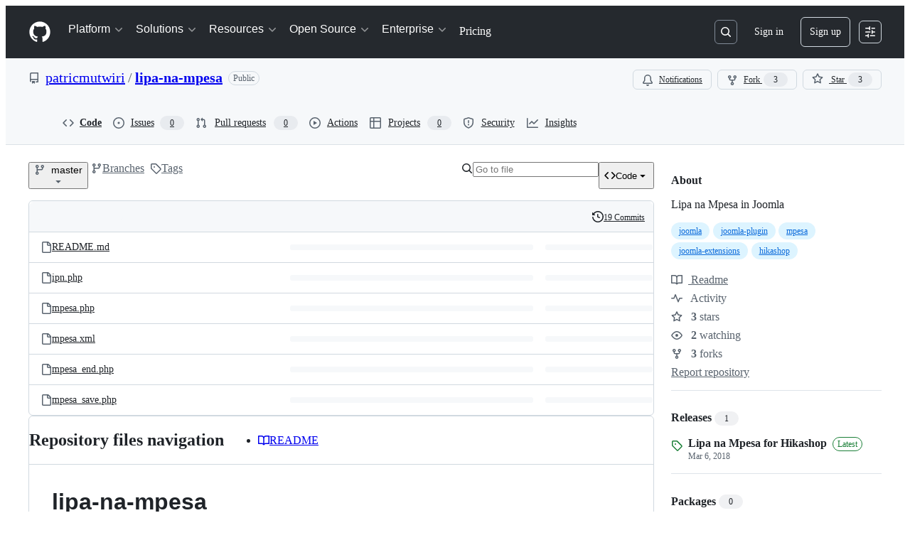

--- FILE ---
content_type: application/javascript
request_url: https://github.githubassets.com/assets/66990-8cfcfaccee61.js
body_size: 13710
content:
"use strict";(globalThis.webpackChunk_github_ui_github_ui=globalThis.webpackChunk_github_ui_github_ui||[]).push([[66990],{23470:(e,t,a)=>{a.d(t,{F:()=>o});var n=a(74848),i=a(68273),r=a(16522),s=a(5524),l=a(96540),c=a(51220);function o({items:e,itemHeight:t,style:a,renderItem:i,makeKey:r,ariaControls:s,shouldUseActionList:o=!1,className:u,containerRole:m="none"}){let f=(0,l.useRef)(null),g=(0,c.Te)({count:e.length,getScrollElement:(0,l.useCallback)(()=>f.current,[]),estimateSize:(0,l.useCallback)(()=>t,[t])});return(0,n.jsx)(d,{ref:f,style:a,virtualizer:g,id:s,shouldUseActionList:o,className:u,children:g.getVirtualItems().map((t,a)=>(0,n.jsx)(h,{containerRole:m,virtualRow:t,children:i(e[t.index],a)},r(e[t.index])))})}let d=(0,i.th)()?function(e){let t,a,i=(0,r.c)(11),{ref:l,children:c,style:o,virtualizer:d,id:h,shouldUseActionList:u,className:m}=e;return i[0]!==c||i[1]!==h||i[2]!==u||i[3]!==d?(t=u?(0,n.jsx)(s.l,{id:h,role:"menu",style:{height:d.getTotalSize(),width:"100%",position:"relative"},selectionVariant:"single",children:c}):(0,n.jsx)("ul",{role:"menu",style:{height:d.getTotalSize(),width:"100%",position:"relative"},id:h,children:c}),i[0]=c,i[1]=h,i[2]=u,i[3]=d,i[4]=t):t=i[4],i[5]!==m||i[6]!==l||i[7]!==h||i[8]!==o||i[9]!==t?(a=(0,n.jsx)("div",{ref:l,style:o,id:h,className:m,children:t}),i[5]=m,i[6]=l,i[7]=h,i[8]=o,i[9]=t,i[10]=a):a=i[10],a}:function({ref:e,children:t,style:a,virtualizer:i,id:r,shouldUseActionList:l,className:c}){return(0,n.jsx)("div",{ref:e,style:a,id:r,className:c,children:l?(0,n.jsx)(s.l,{id:r,role:"menu",style:{height:i.getTotalSize(),width:"100%",position:"relative"},selectionVariant:"single",children:t}):(0,n.jsx)("ul",{role:"menu",style:{height:i.getTotalSize(),width:"100%",position:"relative"},id:r,children:t})})},h=(0,i.th)()?function(e){let t,a,i=(0,r.c)(7),{children:s,containerRole:l,virtualRow:c}=e,o=void 0===l?"none":l,d=`${c.size}px`,h=`translateY(${c.start}px)`;return i[0]!==d||i[1]!==h?(t={position:"absolute",top:0,left:0,width:"100%",height:d,transform:h},i[0]=d,i[1]=h,i[2]=t):t=i[2],i[3]!==s||i[4]!==o||i[5]!==t?(a=(0,n.jsx)("li",{role:o,style:t,children:s}),i[3]=s,i[4]=o,i[5]=t,i[6]=a):a=i[6],a}:function({children:e,containerRole:t="none",virtualRow:a}){return(0,n.jsx)("li",{role:t,style:{position:"absolute",top:0,left:0,width:"100%",height:`${a.size}px`,transform:`translateY(${a.start}px)`},children:e})};try{o.displayName||(o.displayName="FixedSizeVirtualList")}catch{}try{d.displayName||(d.displayName="ListContainer")}catch{}try{h.displayName||(h.displayName="ItemContainer")}catch{}},38077:(e,t,a)=>{a.d(t,{z:()=>c});var n=a(74848),i=a(68273),r=a(16522);let s="HighlightedText-module__HighlightedText--XiJMv";function l(e,t){if(!t)return[e];let a=e.toLowerCase().split(t.toLowerCase());if(a.length<2)return[e];let n=0,i=[];for(let r of a)i.push(e.substring(n,n+r.length)),n+=r.length,i.push(e.substring(n,n+t.length)),n+=t.length;return i}let c=(0,i.th)()?function(e){let t,a,i,c=(0,r.c)(10),{text:d,search:h,hideOverflow:u,overflowWidth:m}=e,f=void 0===m?0:m;c[0]!==h||c[1]!==d?(t=l(d,h).map(o),c[0]=h,c[1]=d,c[2]=t):t=c[2];let g=t,x=void 0!==u&&u?"hidden":"visible",p=f?`${f}px`:void 0,y=h.length?"fg.muted":"fg.default";return c[3]!==x||c[4]!==p||c[5]!==y?(a={maxWidth:p,overflow:x,color:y},c[3]=x,c[4]=p,c[5]=y,c[6]=a):a=c[6],c[7]!==g||c[8]!==a?(i=(0,n.jsx)("div",{style:a,className:s,children:g}),c[7]=g,c[8]=a,c[9]=i):i=c[9],i}:function({text:e,search:t,hideOverflow:a=!1,overflowWidth:i=0}){let r=l(e,t).map((e,t)=>t%2==1?(0,n.jsx)("strong",{className:"color-fg-default",children:e},t):e),c=i?`${i}px`:void 0;return(0,n.jsx)("div",{style:{maxWidth:c,overflow:a?"hidden":"visible",color:t.length?"fg.muted":"fg.default"},className:s,children:r})};function o(e,t){return t%2==1?(0,n.jsx)("strong",{className:"color-fg-default",children:e},t):e}try{c.displayName||(c.displayName="HighlightedText")}catch{}},41245:(e,t,a)=>{a.d(t,{A:()=>n});let n=(e,t)=>{let a=new URL(e,window.location.origin),n=new URL(t,window.location.origin);return n.href.includes("#")&&a.host===n.host&&a.pathname===n.pathname&&a.search===n.search}},66990:(e,t,a)=>{a.d(t,{aH:()=>eA,PI:()=>eL,Qe:()=>eO,JJ:()=>eI});var n=a(74848),i=a(68273),r=a(16522),s=a(21373),l=a(72511),c=a(10436),o=a(25407),d=a(38621),h=a(81960),u=a(26108),m=a(5524),f=a(30093),g=a(69726),x=a(96540),p=a(71315),y=a(54571),b=a(29e3),j=a(40961);let S="CheckTagNameDialog-module__DialogFooterButtons--HNAWb",v=(0,i.th)()?function(e){let t,a,i=(0,r.c)(6),{isOpen:l,onDismiss:c,onConfirm:o}=e;i[0]===Symbol.for("react.memo_cache_sentinel")?(t=[p.XC?.body],i[0]=t):t=i[0];let[d]=(0,y.I)(C,null,t);return i[1]!==d||i[2]!==l||i[3]!==o||i[4]!==c?(a=d?(0,j.createPortal)((0,n.jsxs)(b.A,{isOpen:l,onDismiss:c,children:[(0,n.jsx)(b.A.Header,{children:"Create branch"}),(0,n.jsxs)("div",{className:"p-3",children:[(0,n.jsx)("span",{children:"A tag already exists with the provided branch name. Many Git commands accept both tag and branch names, so creating this branch may cause unexpected behavior. Are you sure you want to create this branch?"}),(0,n.jsxs)("div",{className:S,children:[(0,n.jsx)(s.Q,{onClick:c,children:"Cancel"}),(0,n.jsx)(s.Q,{variant:"danger",onClick:o,className:"ml-2",children:"Create"})]})]})]}),document.body):null,i[1]=d,i[2]=l,i[3]=o,i[4]=c,i[5]=a):a=i[5],a}:function({isOpen:e,onDismiss:t,onConfirm:a}){let[i]=(0,y.I)(()=>document.body,null,[p.XC?.body]);return i?(0,j.createPortal)((0,n.jsxs)(b.A,{isOpen:e,onDismiss:t,children:[(0,n.jsx)(b.A.Header,{children:"Create branch"}),(0,n.jsxs)("div",{className:"p-3",children:[(0,n.jsx)("span",{children:"A tag already exists with the provided branch name. Many Git commands accept both tag and branch names, so creating this branch may cause unexpected behavior. Are you sure you want to create this branch?"}),(0,n.jsxs)("div",{className:S,children:[(0,n.jsx)(s.Q,{onClick:t,children:"Cancel"}),(0,n.jsx)(s.Q,{variant:"danger",onClick:a,className:"ml-2",children:"Create"})]})]})]}),document.body):null};function C(){return document.body}try{v.displayName||(v.displayName="CheckTagNameDialog")}catch{}var T=a(86877),N=a(57387),R=a(96379),_=a(70170);function w({onDismiss:e,onCreate:t,initialTagName:a,tagValidationUrl:i}){let[r,s]=(0,x.useState)(a),l=(0,x.useRef)(!1),c=(0,x.useRef)(null),o=r?.trim(),{state:d,message:h,validateTag:u}=function(e){let[t,a]=(0,x.useState)("empty"),[n,i]=(0,x.useState)(""),r=(0,x.useRef)(""),s=(0,x.useCallback)(async t=>{if(r.current=t,!t){a("empty"),i("Tag cannot be blank");return}a("loading");let n=new URL(e,window.location.origin),s=new URLSearchParams(n.search.slice(1));s.append("tag_name",t),n.search=s.toString();try{let e=await (0,R.DI)(n.toString(),{headers:{Accept:"application/json"}});if(t!==r.current)return;if(!e.ok){a("invalid"),i("Unable to validate tag name. Please try again.");return}let s=(await e.json()).status;a(s||"empty"),i(function(e,t){switch(e){case"branch_exists":case"pending":case"valid":return`${t} will be created on publish`;case"duplicate":return`${t} is used by another release`;case"empty":return"Tag cannot be blank";case"immutable":return`${t} is used by an immutable release and cannot be reused`;case"invalid":return"Contains invalid characters. Use safe special characters ., -, or _ instead";default:return""}}(s||"empty",t))}catch{if(t!==r.current)return;a("invalid"),i("Unable to validate tag name. Please try again.")}},[e]);return{state:t,message:n,validateTag:(0,x.useMemo)(()=>(0,_.s)(s,500),[s])}}(i),m="loading"===d,g="empty"===d&&l.current,p="invalid"===d||"immutable"===d||"duplicate"===d||g,y=!m&&h&&("valid"===d||"pending"===d||"branch_exists"===d||p);(0,x.useEffect)(()=>{a?.trim()&&u(a.trim())},[]);let b=(0,x.useCallback)(e=>{let t=e.target.value;s(t),l.current=!0,u(t.trim())},[u]),j=(0,x.useCallback)(()=>{o&&(t(o),e())},[o,t,e]),S=(0,x.useCallback)(e=>{e.preventDefault(),m||p||j()},[j,m,p]);return(0,n.jsx)(N.l,{onClose:e,title:"Create new tag",width:"medium",className:"CreateTagDialog-module__Dialog--a69Xp",initialFocusRef:c,footerButtons:[{buttonType:"default",content:"Cancel",onClick:e},{buttonType:"primary",content:"Create",onClick:j,disabled:m||p,type:"submit"}],children:(0,n.jsx)("form",{onSubmit:S,children:(0,n.jsxs)(T.A,{required:!0,children:[(0,n.jsx)(T.A.Label,{children:"Tag"}),(0,n.jsx)(f.A,{ref:c,value:r,onChange:b,"aria-label":"Tag name",block:!0,loading:m}),y&&(0,n.jsx)(T.A.Validation,{variant:p?"error":"success",children:h}),"branch_exists"===d&&(0,n.jsx)(T.A.Caption,{children:"Creating a tag with the same name as a branch can cause ambiguity when selecting refs"})]})})})}try{w.displayName||(w.displayName="CreateTagDialog")}catch{}async function k(e,t){let a=new FormData;a.set("value",t);let n=await (0,R.DI)(e,{method:"POST",body:a,headers:{Accept:"application/json"}});return!!n.ok&&!!await n.text()}async function I(e,t,a){let n=new FormData;n.set("name",t),n.set("branch",a);let i=await (0,R.DI)(e,{method:"POST",body:n,headers:{Accept:"application/json"}});if(i.ok)return{success:!0,name:(await i.json()).name};try{let{error:e}=await i.json();if(e)return{success:!1,error:e};throw Error("Unknown response from create branch API")}catch{return{success:!1,error:"Something went wrong."}}}var L=a(31604),O=a(97068);let A="RefSelectorAnchoredOverlay-module__RefSelectorOverlayBtn--D34zl",F="RefSelectorAnchoredOverlay-module__RefSelectorOverlayContainer--mCbv8",D="RefSelectorAnchoredOverlay-module__RefSelectorOverlayHeader--D4cnZ",E="RefSelectorAnchoredOverlay-module__RefSelectorBtnTextContainer--yO402",z="RefSelectorAnchoredOverlay-module__RefSelectorText--bxVhQ";var $=a(34164);let P=(0,i.th)()?function(e){let t,a,i,l,c,o,h,u,m,f,g,p=(0,r.c)(52),{ariaDescribedBy:y,ariaLabelledBy:b,ariaLabel:j,hotKey:S,onOpenChange:v,size:C,displayCommitish:T,variant:N,refType:R,children:_,preventClosing:w,inputRef:k,overlayOpen:I,onOverlayChange:P,focusTrapEnabled:V,buttonClassName:B,buttonText:H,persistButtonText:K,buttonPrefix:W,showIcon:M,allowResizing:U,useFocusZone:Q,disabled:X,anchoredOverlayProps:Z,renderAnchor:G}=e,Y=void 0===K||K,J=void 0===M||M,q=(0,x.useId)(),ee=`-${e.idEnding||q}`,et=`ref-picker${ee}`;p[0]!==v||p[1]!==P?(t=e=>{P(e),v?.(e)},p[0]=v,p[1]=P,p[2]=t):t=p[2];let ea=t;e:{let e;if(void 0===V||V){let e;p[3]!==k?(e={initialFocusRef:k},p[3]=k,p[4]=e):e=p[4],a=e;break e}p[5]!==k?(e={initialFocusRef:k,disabled:!0},p[5]=k,p[6]=e):e=p[6],a=e}let en=a;p[7]!==W||p[8]!==H||p[9]!==T||p[10]!==Y?(i=()=>{let e=T.length>0,t=H&&Y?H:e?T:H||"";return W?(0,n.jsxs)(n.Fragment,{children:[(0,n.jsxs)("span",{className:"fgColor-muted",children:[W,":"]}),(0,n.jsxs)("span",{children:[" ",t]})]}):t},p[7]=W,p[8]=H,p[9]=T,p[10]=Y,p[11]=i):i=p[11];let ei=i,er="branch"===R?"Select a branch":"Select a tag";return p[12]!==er?(l={role:"dialog",width:"medium","aria-label":er},p[12]=er,p[13]=l):l=p[13],p[14]!==ea?(c=()=>ea(!0),p[14]=ea,p[15]=c):c=p[15],p[16]!==ea||p[17]!==w?(o=()=>!w&&ea(!1),p[16]=ea,p[17]=w,p[18]=o):o=p[18],p[19]!==U||p[20]!==y||p[21]!==j||p[22]!==b||p[23]!==B||p[24]!==et||p[25]!==X||p[26]!==T||p[27]!==ei||p[28]!==S||p[29]!==ea||p[30]!==R||p[31]!==G||p[32]!==J||p[33]!==C||p[34]!==N?(h=e=>G?G({...e,"aria-labelledby":b,disabled:X}):(0,n.jsxs)(n.Fragment,{children:[(0,n.jsx)(s.Q,{...e,"data-hotkey":S,disabled:X,size:C,variant:N,style:{minWidth:U?0:void 0},trailingVisual:d.TriangleDownIcon,"aria-describedby":y,"aria-labelledby":b,"aria-label":b?void 0:j??`${T} ${R}`,"data-testid":"anchor-button",id:et,className:(0,$.$)(B,A),children:(0,n.jsxs)("div",{className:F,children:[J&&(0,n.jsx)("div",{className:D,children:"tag"===R?(0,n.jsx)(d.TagIcon,{size:"small"}):(0,n.jsx)(d.GitBranchIcon,{size:"small"})}),(0,n.jsx)("div",{style:{maxWidth:U?void 0:125},className:(0,$.$)("ref-selector-button-text-container",E),children:(0,n.jsxs)("span",{className:z,children:["\xa0",ei()]})})]})}),(0,n.jsx)("button",{hidden:!0,"data-testid":"ref-selector-hotkey-button","data-hotkey":S,onClick:()=>ea(!0),"data-hotkey-scope":"read-only-cursor-text-area",disabled:X})]}),p[19]=U,p[20]=y,p[21]=j,p[22]=b,p[23]=B,p[24]=et,p[25]=X,p[26]=T,p[27]=ei,p[28]=S,p[29]=ea,p[30]=R,p[31]=G,p[32]=J,p[33]=C,p[34]=N,p[35]=h):h=p[35],p[36]!==Q?(u=Q?{bindKeys:O.z0.ArrowAll|O.z0.Tab}:{disabled:!0},p[36]=Q,p[37]=u):u=p[37],p[38]===Symbol.for("react.memo_cache_sentinel")?(m={height:"100%"},p[38]=m):m=p[38],p[39]!==et||p[40]!==_?(f=(0,n.jsx)("div",{"data-testid":"overlay-content","aria-labelledby":et,id:"selectPanel",style:m,children:_}),p[39]=et,p[40]=_,p[41]=f):f=p[41],p[42]!==Z||p[43]!==en||p[44]!==I||p[45]!==h||p[46]!==u||p[47]!==f||p[48]!==l||p[49]!==c||p[50]!==o?(g=(0,n.jsx)(L.T,{open:I,overlayProps:l,onOpen:c,onClose:o,renderAnchor:h,focusTrapSettings:en,focusZoneSettings:u,...Z,children:f}),p[42]=Z,p[43]=en,p[44]=I,p[45]=h,p[46]=u,p[47]=f,p[48]=l,p[49]=c,p[50]=o,p[51]=g):g=p[51],g}:function(e){let{ariaDescribedBy:t,ariaLabelledBy:a,ariaLabel:i,hotKey:r,onOpenChange:l,size:c,displayCommitish:o,variant:h,refType:u,children:m,preventClosing:f,inputRef:g,overlayOpen:p,onOverlayChange:y,focusTrapEnabled:b=!0,buttonClassName:j,buttonText:S,persistButtonText:v=!0,buttonPrefix:C,showIcon:T=!0,allowResizing:N,useFocusZone:R,disabled:_,anchoredOverlayProps:w,renderAnchor:k}=e,I=(0,x.useId)(),P=`-${e.idEnding||I}`,V=`ref-picker${P}`,B=(0,x.useCallback)(e=>{y(e),l?.(e)},[l,y]),H=(0,x.useMemo)(()=>b?{initialFocusRef:g}:{initialFocusRef:g,disabled:!0},[b,g]);return(0,n.jsx)(L.T,{open:p,overlayProps:{role:"dialog",width:"medium","aria-label":"branch"===u?"Select a branch":"Select a tag"},onOpen:()=>B(!0),onClose:()=>!f&&B(!1),renderAnchor:e=>{let l,m;return k?k({...e,"aria-labelledby":a,disabled:_}):(0,n.jsxs)(n.Fragment,{children:[(0,n.jsx)(s.Q,{...e,"data-hotkey":r,disabled:_,size:c,variant:h,style:{minWidth:N?0:void 0},trailingVisual:d.TriangleDownIcon,"aria-describedby":t,"aria-labelledby":a,"aria-label":a?void 0:i??`${o} ${u}`,"data-testid":"anchor-button",id:V,className:(0,$.$)(j,A),children:(0,n.jsxs)("div",{className:F,children:[T&&(0,n.jsx)("div",{className:D,children:"tag"===u?(0,n.jsx)(d.TagIcon,{size:"small"}):(0,n.jsx)(d.GitBranchIcon,{size:"small"})}),(0,n.jsx)("div",{style:{maxWidth:N?void 0:125},className:(0,$.$)("ref-selector-button-text-container",E),children:(0,n.jsxs)("span",{className:z,children:["\xa0",(l=o.length>0,m=S&&v?S:l?o:S||"",C?(0,n.jsxs)(n.Fragment,{children:[(0,n.jsxs)("span",{className:"fgColor-muted",children:[C,":"]}),(0,n.jsxs)("span",{children:[" ",m]})]}):m)]})})]})}),(0,n.jsx)("button",{hidden:!0,"data-testid":"ref-selector-hotkey-button","data-hotkey":r,onClick:()=>B(!0),"data-hotkey-scope":"read-only-cursor-text-area",disabled:_})]})},focusTrapSettings:H,focusZoneSettings:R?{bindKeys:O.z0.ArrowAll|O.z0.Tab}:{disabled:!0},...w,children:(0,n.jsx)("div",{"data-testid":"overlay-content","aria-labelledby":V,id:"selectPanel",style:{height:"100%"},children:m})})};try{P.displayName||(P.displayName="RefSelectorAnchoredOverlay")}catch{}var V=a(12683);let B=(0,i.th)()?function(e){let t,a,i,s,l=(0,r.c)(11),{text:c,onClick:o,href:d,sx:h}=e,u=!!d;l[0]!==h?(t={...h},l[0]=h,l[1]=t):t=l[1],l[2]!==t||l[3]!==c?(a=(0,n.jsx)(V.az,{sx:t,children:c}),l[2]=t,l[3]=c,l[4]=a):a=l[4];let f=a;l[5]===Symbol.for("react.memo_cache_sentinel")?(i={sx:{minWidth:0}},l[5]=i):i=l[5];let g=i;return l[6]!==d||l[7]!==f||l[8]!==u||l[9]!==o?(s=u?(0,n.jsx)(m.l.LinkItem,{role:"link",href:d,onClick:()=>o?.(),...g,children:f}):(0,n.jsx)(m.l.Item,{role:"button",onSelect:()=>o?.(),...g,children:f}),l[6]=d,l[7]=f,l[8]=u,l[9]=o,l[10]=s):s=l[10],s}:function({text:e,onClick:t,href:a,sx:i}){let r=!!a,s=(0,n.jsx)(V.az,{sx:{...i},children:e}),l={sx:{minWidth:0}};return r?(0,n.jsx)(m.l.LinkItem,{role:"link",href:a,onClick:()=>t?.(),...l,children:s}):(0,n.jsx)(m.l.Item,{role:"button",onSelect:()=>t?.(),...l,children:s})};try{B.displayName||(B.displayName="RefSelectorFooter")}catch{}var H=a(23470),K=a(26607),W=a(38077),M=a(96459);let U="RefItem-module__ItemIcon--uDlDK",Q=x.memo((0,i.th)()?function(e){let t,a,i=(0,r.c)(7),{isCurrent:s,isDefault:l,href:c,gitRef:o,filterText:d,ariaPosInSet:h,ariaSetSize:u,onSelect:f,onClick:g,shouldSetAsDiv:x,isPendingTag:p}=e,y=void 0!==x&&x,b=void 0!==p&&p;i[0]!==d||i[1]!==o||i[2]!==s||i[3]!==l||i[4]!==b?(t=(0,n.jsx)(X,{gitRef:o,isDefault:l,isCurrent:s,filterText:d,isPendingTag:b}),i[0]=d,i[1]=o,i[2]=s,i[3]=l,i[4]=b,i[5]=t):t=i[5];let j=t;i[6]===Symbol.for("react.memo_cache_sentinel")?(a={minWidth:0},i[6]=a):a=i[6];let S={"aria-posinset":y?void 0:h,"aria-setsize":y?void 0:u,"aria-checked":s,sx:a,onSelect:()=>{f?.(o),c&&v(c,{reloadDocument:!0})},onClick:()=>{g?.(o),c&&v(c,{reloadDocument:!0})}},v=(0,M.Z)();return y?(0,n.jsxs)(m.l.Item,{role:"menuitemradio",as:"div",...S,children:[j,b&&(0,n.jsx)(m.l.TrailingVisual,{className:"fg-muted mr-1",children:"Created on publish"})]}):(0,n.jsxs)(m.l.Item,{role:"menuitemradio",...S,children:[j,b&&(0,n.jsx)(m.l.TrailingVisual,{className:"fg-muted mr-1",children:"Created on publish"})]})}:function({isCurrent:e,isDefault:t,href:a,gitRef:i,filterText:r,ariaPosInSet:s,ariaSetSize:l,onSelect:c,onClick:o,shouldSetAsDiv:d=!1,isPendingTag:h=!1}){let u=(0,n.jsx)(X,{gitRef:i,isDefault:t,isCurrent:e,filterText:r,isPendingTag:h}),f={"aria-posinset":d?void 0:s,"aria-setsize":d?void 0:l,"aria-checked":e,sx:{minWidth:0},onSelect:()=>{c?.(i),a&&g(a,{reloadDocument:!0})},onClick:()=>{o?.(i),a&&g(a,{reloadDocument:!0})}},g=(0,M.Z)();return d?(0,n.jsxs)(m.l.Item,{role:"menuitemradio",as:"div",...f,children:[u,h&&(0,n.jsx)(m.l.TrailingVisual,{className:"fg-muted mr-1",children:"Created on publish"})]}):(0,n.jsxs)(m.l.Item,{role:"menuitemradio",...f,children:[u,h&&(0,n.jsx)(m.l.TrailingVisual,{className:"fg-muted mr-1",children:"Created on publish"})]})}),X=x.memo((0,i.th)()?function(e){let t,a,i,s,l,c,o,h=(0,r.c)(16),{isCurrent:u,isDefault:m,gitRef:f,filterText:g,showLeadingVisual:x}=e,p=void 0===x||x;return h[0]===Symbol.for("react.memo_cache_sentinel")?(t={display:"flex",justifyContent:"space-between"},a={display:"flex",minWidth:0,alignItems:"flex-end"},h[0]=t,h[1]=a):(t=h[0],a=h[1]),h[2]!==u||h[3]!==p?(i=p&&(0,n.jsx)(d.CheckIcon,{"aria-hidden":!0,"data-icon-visibility":u?"visible":"hidden",className:U}),h[2]=u,h[3]=p,h[4]=i):i=h[4],h[5]!==g||h[6]!==f?(s=(0,n.jsx)(W.z,{hideOverflow:!0,search:g,text:f},f),h[5]=g,h[6]=f,h[7]=s):s=h[7],h[8]!==i||h[9]!==s?(l=(0,n.jsxs)("div",{style:a,children:[i,s]}),h[8]=i,h[9]=s,h[10]=l):l=h[10],h[11]!==m?(c=m&&(0,n.jsx)(K.A,{children:"default"}),h[11]=m,h[12]=c):c=h[12],h[13]!==l||h[14]!==c?(o=(0,n.jsxs)("div",{style:t,children:[l,c]}),h[13]=l,h[14]=c,h[15]=o):o=h[15],o}:function({isCurrent:e,isDefault:t,gitRef:a,filterText:i,showLeadingVisual:r=!0}){return(0,n.jsxs)("div",{style:{display:"flex",justifyContent:"space-between"},children:[(0,n.jsxs)("div",{style:{display:"flex",minWidth:0,alignItems:"flex-end"},children:[r&&(0,n.jsx)(d.CheckIcon,{"aria-hidden":!0,"data-icon-visibility":e?"visible":"hidden",className:U}),(0,n.jsx)(W.z,{hideOverflow:!0,search:i,text:a},a)]}),t&&(0,n.jsx)(K.A,{children:"default"})]})});try{Q.displayName||(Q.displayName="RefItem")}catch{}try{X.displayName||(X.displayName="RefItemContent")}catch{}let Z="RefsList-module__FixedSizeVirtualList--sfJlf",G=(0,i.th)()?function(e){let t,a=(0,r.c)(2);return a[0]!==e?(t=e.refs.length>20?(0,n.jsx)(J,{...e}):(0,n.jsx)(Y,{...e}),a[0]=e,a[1]=t):t=a[1],t}:function(e){return e.refs.length>20?(0,n.jsx)(J,{...e}):(0,n.jsx)(Y,{...e})},Y=(0,i.th)()?function(e){let t,a,i,s=(0,r.c)(12),{refs:l,defaultBranch:c,currentCommitish:o,getHref:d,filterText:h,onSelectItem:u,ariaControls:m,pendingTag:f}=e;return s[0]===Symbol.for("react.memo_cache_sentinel")?(t={maxHeight:330,height:"100%",overflowY:"auto",padding:"var(--base-size-8)"},s[0]=t):t=s[0],s[1]!==o||s[2]!==c||s[3]!==h||s[4]!==d||s[5]!==u||s[6]!==f||s[7]!==l?(a=l.map(e=>(0,n.jsx)(Q,{href:d?.(e),isCurrent:o===e,isDefault:c===e,filterText:h,gitRef:e,onSelect:u,onClick:u,ariaPosInSet:l.indexOf(e)+1,ariaSetSize:l.length,isPendingTag:f===e},e)),s[1]=o,s[2]=c,s[3]=h,s[4]=d,s[5]=u,s[6]=f,s[7]=l,s[8]=a):a=s[8],s[9]!==m||s[10]!==a?(i=(0,n.jsx)("ul",{style:t,id:m,children:a}),s[9]=m,s[10]=a,s[11]=i):i=s[11],i}:function({refs:e,defaultBranch:t,currentCommitish:a,getHref:i,filterText:r,onSelectItem:s,ariaControls:l,pendingTag:c}){return(0,n.jsx)("ul",{style:{maxHeight:330,height:"100%",overflowY:"auto",padding:"var(--base-size-8)"},id:l,children:e.map(l=>(0,n.jsx)(Q,{href:i?.(l),isCurrent:a===l,isDefault:t===l,filterText:r,gitRef:l,onSelect:s,onClick:s,ariaPosInSet:e.indexOf(l)+1,ariaSetSize:e.length,isPendingTag:c===l},l))})},J=(0,i.th)()?function(e){let t,a,i,s=(0,r.c)(13),{refs:l,defaultBranch:c,currentCommitish:o,getHref:d,filterText:h,onSelectItem:u,ariaControls:m,pendingTag:f}=e;return s[0]===Symbol.for("react.memo_cache_sentinel")?(t={maxHeight:330,height:"100%",overflowY:"auto",padding:"var(--base-size-8)"},s[0]=t):t=s[0],s[1]!==o||s[2]!==c||s[3]!==h||s[4]!==d||s[5]!==u||s[6]!==f||s[7]!==l?(a=e=>(0,n.jsx)(Q,{shouldSetAsDiv:!0,href:d?.(e),isCurrent:o===e,isDefault:c===e,filterText:h,gitRef:e,onSelect:u,onClick:u,ariaPosInSet:l.indexOf(e)+1,ariaSetSize:l.length,isPendingTag:f===e},e),s[1]=o,s[2]=c,s[3]=h,s[4]=d,s[5]=u,s[6]=f,s[7]=l,s[8]=a):a=s[8],s[9]!==m||s[10]!==l||s[11]!==a?(i=(0,n.jsx)(H.F,{ariaControls:m,items:l,itemHeight:32,style:t,containerRole:"group",makeKey:q,renderItem:a,className:Z}),s[9]=m,s[10]=l,s[11]=a,s[12]=i):i=s[12],i}:function({refs:e,defaultBranch:t,currentCommitish:a,getHref:i,filterText:r,onSelectItem:s,ariaControls:l,pendingTag:c}){return(0,n.jsx)(H.F,{ariaControls:l,items:e,itemHeight:32,style:{maxHeight:330,height:"100%",overflowY:"auto",padding:"var(--base-size-8)"},containerRole:"group",makeKey:e=>e,renderItem:l=>(0,n.jsx)(Q,{shouldSetAsDiv:!0,href:i?.(l),isCurrent:a===l,isDefault:t===l,filterText:r,gitRef:l,onSelect:s,onClick:s,ariaPosInSet:e.indexOf(l)+1,ariaSetSize:e.length,isPendingTag:c===l},l),className:Z})};function q(e){return e}try{G.displayName||(G.displayName="RefsList")}catch{}try{Y.displayName||(Y.displayName="FullRefsList")}catch{}try{J.displayName||(J.displayName="VirtualRefsList")}catch{}var ee=a(69655);function et(e,t,a,n,i,r){let[s,l]=(0,x.useState)({status:"uninitialized",refs:[],showCreateAction:!1,searchIndex:null}),c=(0,x.useRef)({render:()=>{l(en(d.current,r))}}),o=(0,x.useRef)({render:()=>{l(en(h.current,r))}}),d=ei(()=>ea(e,t,a,"branch",c.current)),h=ei(()=>ea(e,t,a,"tag",o.current));return(0,x.useEffect)(()=>{let i=`${t}/${a}`;d.current.nameWithOwner!==i&&(d.current=ea(e,t,a,"branch",c.current)),h.current.nameWithOwner!==i&&(h.current=ea(e,t,a,"tag",o.current)),async function(){let e="branch"===n?d.current:h.current;e.render(),await e.fetchData(),e.search(""),e.render()}()},[e,t,a,n,d,h]),(0,x.useEffect)(()=>{let e="branch"===n?d.current:h.current;e.search(i),e.render()},[i,n,d,h]),s}function ea(e,t,a,n,i){return new ee.d("branch"===n?ee._.Branch:ee._.Tag,i,(0,o.SHX)({owner:t,repo:a,action:"refs"}),e,`${t}/${a}`)}function en(e,t){let a=e.fetchFailed?"failed":e.isLoading?"loading":"loaded";return{status:a,refs:e.currentSearchResult,showCreateAction:t&&e.searchTerm.length>0&&!e.exactMatchFound,searchIndex:e}}function ei(e){let t=(0,x.useRef)(void 0);return t.current||(t.current=e()),t}var er=a(4559);let es="RefSelectorV1-module__RefSelectorContainer--DFuLg",el="RefSelectorV1-module__RefSelectorInnerContainer--pH_Dn",ec="RefSelectorV1-module__RefSelectorHeading--FSd2d",eo="RefSelectorV1-module__RefSelectorCloseButton--x91Lr",ed="RefSelectorV1-module__RefTypeTabs--slHyr",eh="RefSelectorV1-module__RefSelectorFilterContainer--nzwdI",eu="RefSelectorV1-module__RefSelectorInput--Myj_6",em="RefSelectorV1-module__LoadingContainer--B9AR4",ef="RefSelectorV1-module__ZeroStateText--ZRhw5",eg="RefSelectorV1-module__ViewAllRefsActionLink--riztS",ex="RefSelectorV1-module__ViewAllRefsActionText--T80I4",ep="RefSelectorV1-module__BranchOcticon--Fpshx",ey="RefSelectorV1-module__RefActionText--b19i0",eb="RefSelectorV1-module__Divider--fKdqp",ej=(0,i.th)()?function(e){let t,a,i,s,l,c,d,h,u,m,f,g,p,y,b,j,S,C=(0,r.c)(90),{ariaDescribedBy:T,ariaLabelledBy:N,ariaLabel:R,cacheKey:_,owner:L,repo:O,canCreate:A,canCreateTag:F,types:D,hotKey:E,onOpenChange:z,size:$,variant:V,getHref:B,onBeforeCreate:H,onRefTypeChanged:K,currentCommitish:W,onCreateError:M,onSelectItem:U,closeOnSelect:Q,selectedRefType:X,customFooterItemProps:Z,buttonClassName:G,buttonText:Y,persistButtonText:J,buttonPrefix:q,showIcon:ee,allowResizing:ea,idEnding:en,useFocusZone:ei,disabled:er,anchoredOverlayProps:es,renderAnchor:el,actionListDescription:ec}=e,eo=void 0!==F&&F,[ed,eh]=(0,x.useState)(""),eu=(0,x.useRef)(null),em=(0,x.useRef)(null),ef="tree"===X?"branch":X;C[0]!==W||C[1]!==X?(t="tree"===X?W.slice(0,7):W,C[0]=W,C[1]=X,C[2]=t):t=C[2];let eg=t,[ex,ep]=(0,x.useState)(!1),[ey,eb]=(0,x.useState)(!0),[ej,ev]=(0,x.useState)(!1),[eC,eT]=(0,x.useState)(!1),[eN,eR]=(0,x.useState)(null),[e_,ew]=(0,x.useState)(ef??(D??eI)[0]),ek=(0,x.useId)(),eL=et(_,L,O,e_,ed,A);C[3]!==L||C[4]!==O?(a=(0,o.SHX)({owner:L,repo:O,action:"branches"}),C[3]=L,C[4]=O,C[5]=a):a=C[5];let eO=a;C[6]!==L||C[7]!==O?(i=(0,o.FeW)({owner:L,repo:O}),C[6]=L,C[7]=O,C[8]=i):i=C[8];let eA=i;C[9]!==L||C[10]!==O?(s=(0,o.BUl)({owner:L,repo:O}),C[9]=L,C[10]=O,C[11]=s):s=C[11];let eF=s;C[12]!==W||C[13]!==B||C[14]!==ed||C[15]!==H||C[16]!==M||C[17]!==eO||C[18]!==eL.searchIndex?(l=async()=>{H?.(ed);let e=await I(eO,ed,W);e.success?B&&(eL.searchIndex?.clearLocalStorage(),window.location.href=B(e.name)):M?.(e.error)},C[12]=W,C[13]=B,C[14]=ed,C[15]=H,C[16]=M,C[17]=eO,C[18]=eL.searchIndex,C[19]=l):l=C[19];let eD=l;C[20]!==eA||C[21]!==eD||C[22]!==ed?(c=async()=>{if(await k(eA,ed)){ev(!0),eb(!1);return}ev(!1),eb(!1),eD()},C[20]=eA,C[21]=eD,C[22]=ed,C[23]=c):c=C[23];let eE=c;C[24]!==K?(d=e=>{ew(e),K?.(e)},C[24]=K,C[25]=d):d=C[25];let ez=d;C[26]===Symbol.for("react.memo_cache_sentinel")?(h=function(){ep(!1)},C[26]=h):h=C[26];let e$=h;C[27]!==U?(u=(e,t)=>{U?.(e,t),e$()},C[27]=U,C[28]=u):u=C[28];let eP=u;C[29]!==eE||C[30]!==ed||C[31]!==eP||C[32]!==e_?(m=()=>{"tag"===e_?(eP(ed,"tag"),e$()):eE()},C[29]=eE,C[30]=ed,C[31]=eP,C[32]=e_,C[33]=m):m=C[33];let eV=m;C[34]!==eP||C[35]!==eL.refs?(f=e=>{eL.refs.includes(e)||eR(e),eh(""),eP(e,"tag"),eT(!1)},C[34]=eP,C[35]=eL.refs,C[36]=f):f=C[36];let eB=f;C[37]===Symbol.for("react.memo_cache_sentinel")?(g=()=>{eT(!0),e$()},C[37]=g):g=C[37];let eH=g,eK=ec?ek:T;return C[38]!==eo||C[39]!==ez||C[40]!==Q||C[41]!==Z||C[42]!==ek||C[43]!==eg||C[44]!==ed||C[45]!==eV||C[46]!==eP||C[47]!==eN||C[48]!==e||C[49]!==e_||C[50]!==eL||C[51]!==ej?(p=(0,n.jsx)(eS,{filterText:ed,displayCommitish:eg,onFilterChange:eh,refType:e_,onRefTypeChange:ez,refsState:eL,onCreateError:e.onCreateError,showTagWarningDialog:ej,setShowTagWarningDialog:ev,onCreateRef:eV,inputRef:eu,createButtonRef:em,onSelectItem:eP,closeOnSelect:Q,closeRefSelector:e$,customFooterItemProps:Z,...e,selectedRefType:e_,onOpenCreateTagDialog:eH,pendingTag:eN,canCreateTag:eo,descriptionId:ek}),C[38]=eo,C[39]=ez,C[40]=Q,C[41]=Z,C[42]=ek,C[43]=eg,C[44]=ed,C[45]=eV,C[46]=eP,C[47]=eN,C[48]=e,C[49]=e_,C[50]=eL,C[51]=ej,C[52]=p):p=C[52],C[53]!==ea||C[54]!==es||C[55]!==R||C[56]!==N||C[57]!==G||C[58]!==q||C[59]!==Y||C[60]!==er||C[61]!==eg||C[62]!==ey||C[63]!==E||C[64]!==en||C[65]!==z||C[66]!==ex||C[67]!==J||C[68]!==e_||C[69]!==el||C[70]!==ee||C[71]!==ej||C[72]!==$||C[73]!==eK||C[74]!==p||C[75]!==ei||C[76]!==V?(y=(0,n.jsx)(P,{ariaDescribedBy:eK,ariaLabelledBy:N,ariaLabel:R,refType:e_,displayCommitish:eg,focusTrapEnabled:ey,preventClosing:ej,size:$,variant:V,onOpenChange:z,hotKey:E,inputRef:eu,overlayOpen:ex,onOverlayChange:ep,buttonClassName:G,buttonText:Y,persistButtonText:J,buttonPrefix:q,showIcon:ee,allowResizing:ea,idEnding:en,useFocusZone:ei,disabled:er,anchoredOverlayProps:es,renderAnchor:el,children:p}),C[53]=ea,C[54]=es,C[55]=R,C[56]=N,C[57]=G,C[58]=q,C[59]=Y,C[60]=er,C[61]=eg,C[62]=ey,C[63]=E,C[64]=en,C[65]=z,C[66]=ex,C[67]=J,C[68]=e_,C[69]=el,C[70]=ee,C[71]=ej,C[72]=$,C[73]=eK,C[74]=p,C[75]=ei,C[76]=V,C[77]=y):y=C[77],C[78]!==eD||C[79]!==ej?(b=ej&&(0,n.jsx)(v,{isOpen:ej,onDismiss:()=>{ev(!1),em.current?.focus()},onConfirm:eD}),C[78]=eD,C[79]=ej,C[80]=b):b=C[80],C[81]!==eB||C[82]!==ed||C[83]!==eC||C[84]!==eF?(j=eC&&(0,n.jsx)(w,{onDismiss:()=>eT(!1),onCreate:eB,initialTagName:ed,tagValidationUrl:eF}),C[81]=eB,C[82]=ed,C[83]=eC,C[84]=eF,C[85]=j):j=C[85],C[86]!==y||C[87]!==b||C[88]!==j?(S=(0,n.jsxs)(n.Fragment,{children:[y,b,j]}),C[86]=y,C[87]=b,C[88]=j,C[89]=S):S=C[89],S}:function(e){let{ariaDescribedBy:t,ariaLabelledBy:a,ariaLabel:i,cacheKey:r,owner:s,repo:l,canCreate:c,canCreateTag:d=!1,types:h,hotKey:u,onOpenChange:m,size:f,variant:g,getHref:p,onBeforeCreate:y,onRefTypeChanged:b,currentCommitish:j,onCreateError:S,onSelectItem:C,closeOnSelect:T,selectedRefType:N,customFooterItemProps:R,buttonClassName:_,buttonText:L,persistButtonText:O,buttonPrefix:A,showIcon:F,allowResizing:D,idEnding:E,useFocusZone:z,disabled:$,anchoredOverlayProps:V,renderAnchor:B,actionListDescription:H}=e,[K,W]=(0,x.useState)(""),M=(0,x.useRef)(null),U=(0,x.useRef)(null),Q="tree"===N?j.slice(0,7):j,[X,Z]=(0,x.useState)(!1),[G,Y]=(0,x.useState)(!0),[J,q]=(0,x.useState)(!1),[ee,ea]=(0,x.useState)(!1),[en,ei]=(0,x.useState)(null),[er,es]=(0,x.useState)(("tree"===N?"branch":N)??(h??eI)[0]),el=(0,x.useId)(),ec=et(r,s,l,er,K,c),eo=(0,o.SHX)({owner:s,repo:l,action:"branches"}),ed=(0,o.FeW)({owner:s,repo:l}),eh=(0,o.BUl)({owner:s,repo:l}),eu=(0,x.useCallback)(async()=>{y?.(K);let e=await I(eo,K,j);e.success?p&&(ec.searchIndex?.clearLocalStorage(),window.location.href=p(e.name)):S?.(e.error)},[y,K,eo,j,p,S,ec.searchIndex]),em=(0,x.useCallback)(async()=>{if(await k(ed,K)){q(!0),Y(!1);return}q(!1),Y(!1),eu()},[ed,K,eu,q]),ef=(0,x.useCallback)(e=>{es(e),b?.(e)},[es,b]);function eg(){Z(!1)}let ex=(0,x.useCallback)((e,t)=>{C?.(e,t),eg()},[C]),ep=(0,x.useCallback)(()=>{"tag"===er?(ex(K,"tag"),eg()):em()},[er,K,ex,em]),ey=(0,x.useCallback)(e=>{ec.refs.includes(e)||ei(e),W(""),ex(e,"tag"),ea(!1)},[ex,ei,W,ec.refs]),eb=(0,x.useCallback)(()=>{ea(!0),eg()},[]);return(0,n.jsxs)(n.Fragment,{children:[(0,n.jsx)(P,{ariaDescribedBy:H?el:t,ariaLabelledBy:a,ariaLabel:i,refType:er,displayCommitish:Q,focusTrapEnabled:G,preventClosing:J,size:f,variant:g,onOpenChange:m,hotKey:u,inputRef:M,overlayOpen:X,onOverlayChange:Z,buttonClassName:_,buttonText:L,persistButtonText:O,buttonPrefix:A,showIcon:F,allowResizing:D,idEnding:E,useFocusZone:z,disabled:$,anchoredOverlayProps:V,renderAnchor:B,children:(0,n.jsx)(eS,{filterText:K,displayCommitish:Q,onFilterChange:W,refType:er,onRefTypeChange:ef,refsState:ec,onCreateError:e.onCreateError,showTagWarningDialog:J,setShowTagWarningDialog:q,onCreateRef:ep,inputRef:M,createButtonRef:U,onSelectItem:ex,closeOnSelect:T,closeRefSelector:eg,customFooterItemProps:R,...e,selectedRefType:er,onOpenCreateTagDialog:eb,pendingTag:en,canCreateTag:d,descriptionId:el})}),J&&(0,n.jsx)(v,{isOpen:J,onDismiss:()=>{q(!1),U.current?.focus()},onConfirm:eu}),ee&&(0,n.jsx)(w,{onDismiss:()=>ea(!1),onCreate:ey,initialTagName:K,tagValidationUrl:eh})]})},eS=(0,i.th)()?function(e){let t,a,i,l,c,o,f,g,p,y,b,j,S,v,C,T,N,R,_,w,k,I,L,O=(0,r.c)(96),{canCreate:A,currentCommitish:F,displayCommitish:D,defaultBranch:E,filterText:z,getHref:P,hideShowAll:V,onSelectItem:H,closeOnSelect:K,closeRefSelector:W,onFilterChange:M,onRefTypeChange:U,owner:Q,selectedRefType:X,refsState:Z,refType:Y,repo:J,types:q,onCreateRef:ee,inputRef:et,createButtonRef:ea,customFooterItemProps:en,viewAllJustify:ei,actionListHeadingText:eh,actionListDescription:eu,onOpenCreateTagDialog:em,pendingTag:ef,canCreateTag:eg,descriptionId:ex}=e,{refs:ep,showCreateAction:ey,status:ej}=Z;e:{if("tag"===Y&&ef&&!ep.includes(ef)){let e;O[0]!==ef||O[1]!==ep?(e=[ef,...ep],O[0]=ef,O[1]=ep,O[2]=e):e=O[2],t=e;break e}t=ep}let eS=t;O[3]!==W||O[4]!==en?(a=function(){en?.onClick?.(),W()},O[3]=W,O[4]=en,O[5]=a):a=O[5];let ew=a;O[6]!==eS.length||O[7]!==Y?(i=()=>{let{single:e,plural:t}={branch:{single:"branch",plural:"branches"},tag:{single:"tag",plural:"tags"}}[Y],a=`${eS.length} ${1===eS.length?e:t} found`,n=setTimeout(()=>{(0,er.i)(a)},1e3);return()=>clearTimeout(n)},O[6]=eS.length,O[7]=Y,O[8]=i):i=O[8],O[9]!==eS||O[10]!==Y?(l=[eS,Y],O[9]=eS,O[10]=Y,O[11]=l):l=O[11],(0,x.useEffect)(i,l),O[12]===Symbol.for("react.memo_cache_sentinel")?(c={display:"flex",flexDirection:"column",height:"100%"},O[12]=c):c=O[12],O[13]!==eh||O[14]!==q?(o=eh??eC(q??eI),O[13]=eh,O[14]=q,O[15]=o):o=O[15],O[16]!==o?(f=(0,n.jsx)(h.A,{as:"h2",className:ec,children:o}),O[16]=o,O[17]=f):f=O[17],O[18]!==W?(g=(0,n.jsx)(u.K,{tooltipDirection:"w","aria-label":"Cancel",variant:"invisible",icon:d.XIcon,onClick:W,className:eo}),O[18]=W,O[19]=g):g=O[19],O[20]!==f||O[21]!==g?(p=(0,n.jsxs)("div",{className:el,children:[f,g]}),O[20]=f,O[21]=g,O[22]=p):p=O[22],O[23]!==eu||O[24]!==ex?(y=eu&&(0,n.jsx)("p",{id:ex,className:"color-fg-muted f5",style:{paddingLeft:"16px",paddingRight:"16px",paddingBottom:"8px"},children:eu}),O[23]=eu,O[24]=ex,O[25]=y):y=O[25],O[26]!==A||O[27]!==z||O[28]!==et||O[29]!==M||O[30]!==Y?(b=(0,n.jsx)(ev,{defaultText:z,refType:Y,canCreate:A,onFilterChange:M,ref:et}),O[26]=A,O[27]=z,O[28]=et,O[29]=M,O[30]=Y,O[31]=b):b=O[31],O[32]!==y||O[33]!==b||O[34]!==p?(j=(0,n.jsxs)("div",{className:es,children:[p,y,b]}),O[32]=y,O[33]=b,O[34]=p,O[35]=j):j=O[35];let ek=ey&&0===eS.length?0:2;return O[36]!==ek?(S={paddingBottom:ek,flex:1,minHeight:0},O[36]=ek,O[37]=S):S=O[37],O[38]!==U||O[39]!==Y||O[40]!==q?(v=(q??eI).length>1&&(0,n.jsx)("div",{className:"px-2 pb-2",children:(0,n.jsx)(eO,{refType:Y,onRefTypeChanged:U,className:ed})}),O[38]=U,O[39]=Y,O[40]=q,O[41]=v):v=O[41],O[42]!==K||O[43]!==W||O[44]!==F||O[45]!==E||O[46]!==eS||O[47]!==z||O[48]!==P||O[49]!==H||O[50]!==ef||O[51]!==Y||O[52]!==X||O[53]!==ey||O[54]!==ej?(C="loading"===ej||"uninitialized"===ej?(0,n.jsx)(eT,{refType:Y}):"failed"===ej?(0,n.jsx)(eA,{refType:Y}):0!==eS.length||ey&&"tag"!==Y?(0,n.jsx)(G,{ariaControls:"branch"===Y?"branches":"tags",filterText:z,refs:eS,defaultBranch:"branch"===Y?E:"",currentCommitish:Y===X?F:"",getHref:P,onSelectItem:e=>{H?.(e,Y),K&&W()},pendingTag:ef}):(0,n.jsx)(eN,{}),O[42]=K,O[43]=W,O[44]=F,O[45]=E,O[46]=eS,O[47]=z,O[48]=P,O[49]=H,O[50]=ef,O[51]=Y,O[52]=X,O[53]=ey,O[54]=ej,O[55]=C):C=O[55],O[56]!==S||O[57]!==v||O[58]!==C?(T=(0,n.jsxs)("div",{style:S,children:[v,C]}),O[56]=S,O[57]=v,O[58]=C,O[59]=T):T=O[59],O[60]!==ea||O[61]!==D||O[62]!==z||O[63]!==ee||O[64]!==Y||O[65]!==ep||O[66]!==ey?(N=ey&&(0,n.jsxs)(n.Fragment,{children:["branch"===Y&&ep.length>0&&(0,n.jsx)(m.l.Divider,{className:(0,$.$)("d-block mt-0",eb)}),(0,n.jsx)(e_,{displayCommitish:D,newRefName:z,onCreateRef:ee,createButtonRef:ea,refType:Y})]}),O[60]=ea,O[61]=D,O[62]=z,O[63]=ee,O[64]=Y,O[65]=ep,O[66]=ey,O[67]=N):N=O[67],O[68]!==en||O[69]!==V||O[70]!==ey?(R=(!V||en)&&(0,n.jsx)(m.l.Divider,{className:(0,$.$)(`d-block ${ey?"mt-2":"mt-0"}`,eb)}),O[68]=en,O[69]=V,O[70]=ey,O[71]=R):R=O[71],O[72]!==W||O[73]!==V||O[74]!==Q||O[75]!==Y||O[76]!==J||O[77]!==ei?(_=!V&&(0,n.jsx)(eR,{justify:ei,refType:Y,owner:Q,repo:J,onClick:W}),O[72]=W,O[73]=V,O[74]=Q,O[75]=Y,O[76]=J,O[77]=ei,O[78]=_):_=O[78],O[79]!==en||O[80]!==ew?(w=en&&(0,n.jsx)(B,{...en,onClick:ew}),O[79]=en,O[80]=ew,O[81]=w):w=O[81],O[82]!==N||O[83]!==R||O[84]!==_||O[85]!==w?(k=(0,n.jsxs)(m.l,{className:"p-0",children:[N,R,_,w]}),O[82]=N,O[83]=R,O[84]=_,O[85]=w,O[86]=k):k=O[86],O[87]!==eg||O[88]!==em||O[89]!==Y?(I="tag"===Y&&eg&&(0,n.jsxs)(n.Fragment,{children:[(0,n.jsx)(m.l.Divider,{className:(0,$.$)("d-block mt-0",eb)}),(0,n.jsx)("div",{className:"px-2",children:(0,n.jsx)(s.Q,{onClick:em,block:!0,children:"Create new tag"})})]}),O[87]=eg,O[88]=em,O[89]=Y,O[90]=I):I=O[90],O[91]!==j||O[92]!==T||O[93]!==k||O[94]!==I?(L=(0,n.jsxs)("div",{className:"py-2",style:c,children:[j,T,k,I]}),O[91]=j,O[92]=T,O[93]=k,O[94]=I,O[95]=L):L=O[95],L}:function({canCreate:e,currentCommitish:t,displayCommitish:a,defaultBranch:i,filterText:r,getHref:l,hideShowAll:c,onSelectItem:o,closeOnSelect:f,closeRefSelector:g,onFilterChange:p,onRefTypeChange:y,owner:b,selectedRefType:j,refsState:S,refType:v,repo:C,types:T,onCreateRef:N,inputRef:R,createButtonRef:_,customFooterItemProps:w,viewAllJustify:k,actionListHeadingText:I,actionListDescription:L,onOpenCreateTagDialog:O,pendingTag:A,canCreateTag:F,descriptionId:D}){let{refs:E,showCreateAction:z,status:P}=S,V=(0,x.useMemo)(()=>"tag"===v&&A&&!E.includes(A)?[A,...E]:E,[E,A,v]);return(0,x.useEffect)(()=>{let{single:e,plural:t}={branch:{single:"branch",plural:"branches"},tag:{single:"tag",plural:"tags"}}[v],a=`${V.length} ${1===V.length?e:t} found`,n=setTimeout(()=>{(0,er.i)(a)},1e3);return()=>clearTimeout(n)},[V,v]),(0,n.jsxs)("div",{className:"py-2",style:{display:"flex",flexDirection:"column",height:"100%"},children:[(0,n.jsxs)("div",{className:es,children:[(0,n.jsxs)("div",{className:el,children:[(0,n.jsx)(h.A,{as:"h2",className:ec,children:I??eC(T??eI)}),(0,n.jsx)(u.K,{tooltipDirection:"w","aria-label":"Cancel",variant:"invisible",icon:d.XIcon,onClick:g,className:eo})]}),L&&(0,n.jsx)("p",{id:D,className:"color-fg-muted f5",style:{paddingLeft:"16px",paddingRight:"16px",paddingBottom:"8px"},children:L}),(0,n.jsx)(ev,{defaultText:r,refType:v,canCreate:e,onFilterChange:p,ref:R})]}),(0,n.jsxs)("div",{style:{paddingBottom:z&&0===V.length?0:2,flex:1,minHeight:0},children:[(T??eI).length>1&&(0,n.jsx)("div",{className:"px-2 pb-2",children:(0,n.jsx)(eO,{refType:v,onRefTypeChanged:y,className:ed})}),"loading"===P||"uninitialized"===P?(0,n.jsx)(eT,{refType:v}):"failed"===P?(0,n.jsx)(eA,{refType:v}):0!==V.length||z&&"tag"!==v?(0,n.jsx)(G,{ariaControls:"branch"===v?"branches":"tags",filterText:r,refs:V,defaultBranch:"branch"===v?i:"",currentCommitish:v===j?t:"",getHref:l,onSelectItem:e=>{o?.(e,v),f&&g()},pendingTag:A}):(0,n.jsx)(eN,{})]}),(0,n.jsxs)(m.l,{className:"p-0",children:[z&&(0,n.jsxs)(n.Fragment,{children:["branch"===v&&E.length>0&&(0,n.jsx)(m.l.Divider,{className:(0,$.$)("d-block mt-0",eb)}),(0,n.jsx)(e_,{displayCommitish:a,newRefName:r,onCreateRef:N,createButtonRef:_,refType:v})]}),(!c||w)&&(0,n.jsx)(m.l.Divider,{className:(0,$.$)(`d-block ${z?"mt-2":"mt-0"}`,eb)}),!c&&(0,n.jsx)(eR,{justify:k,refType:v,owner:b,repo:C,onClick:g}),w&&(0,n.jsx)(B,{...w,onClick:function(){w?.onClick?.(),g()}})]}),"tag"===v&&F&&(0,n.jsxs)(n.Fragment,{children:[(0,n.jsx)(m.l.Divider,{className:(0,$.$)("d-block mt-0",eb)}),(0,n.jsx)("div",{className:"px-2",children:(0,n.jsx)(s.Q,{onClick:O,block:!0,children:"Create new tag"})})]})]})},ev=(0,i.th)()?function(e){let t,a,i=(0,r.c)(8),{refType:s,canCreate:l,onFilterChange:c,defaultText:o,ref:h}=e,u="tag"===s?l?"Search or create a new tag":"Search":l?"Find or create a branch...":"Find a branch...",m="tag"===s?"Filter tags":"Filter branches";return i[0]!==c?(t=e=>{let t=e.target;t instanceof HTMLInputElement&&c(t.value)},i[0]=c,i[1]=t):t=i[1],i[2]!==m||i[3]!==o||i[4]!==u||i[5]!==h||i[6]!==t?(a=(0,n.jsx)("div",{className:eh,children:(0,n.jsx)(f.A,{"aria-label":m,leadingVisual:d.SearchIcon,value:o,placeholder:u,ref:h,onInput:t,className:eu})}),i[2]=m,i[3]=o,i[4]=u,i[5]=h,i[6]=t,i[7]=a):a=i[7],a}:function({refType:e,canCreate:t,onFilterChange:a,defaultText:i,ref:r}){return(0,n.jsx)("div",{className:eh,children:(0,n.jsx)(f.A,{"aria-label":"tag"===e?"Filter tags":"Filter branches",leadingVisual:d.SearchIcon,value:i,placeholder:"tag"===e?t?"Search or create a new tag":"Search":t?"Find or create a branch...":"Find a branch...",ref:r,onInput:e=>{let t=e.target;t instanceof HTMLInputElement&&a(t.value)},className:eu})})};function eC(e){return e.includes("branch")&&e.includes("tag")?"Switch branches/tags":e.includes("branch")?"Switch branches":e.includes("tag")?"Switch tags":void 0}let eT=(0,i.th)()?function(e){let t,a=(0,r.c)(2),{refType:i}=e,s=`Loading ${"branch"===i?"branches":"tags"}...`;return a[0]!==s?(t=(0,n.jsx)("div",{className:em,children:(0,n.jsx)(g.A,{size:"medium","aria-label":s})}),a[0]=s,a[1]=t):t=a[1],t}:function({refType:e}){return(0,n.jsx)("div",{className:em,children:(0,n.jsx)(g.A,{size:"medium","aria-label":`Loading ${"branch"===e?"branches":"tags"}...`})})},eN=(0,i.th)()?function(){let e,t=(0,r.c)(1);return t[0]===Symbol.for("react.memo_cache_sentinel")?(e=(0,n.jsx)("div",{className:ef,children:"Nothing to show"}),t[0]=e):e=t[0],e}:function(){return(0,n.jsx)("div",{className:ef,children:"Nothing to show"})},eR=(0,i.th)()?function(e){let t,a,i,s,l=(0,r.c)(13),{refType:c,owner:d,repo:h,onClick:u,justify:f}=e,g=void 0===f?"start":f,x="branch"===c?"branches":"tags";return l[0]!==d||l[1]!==h||l[2]!==x?(t=(0,o.SHX)({owner:d,repo:h,action:x}),l[0]=d,l[1]=h,l[2]=x,l[3]=t):t=l[3],l[4]!==g?(a={justifyContent:g},l[4]=g,l[5]=a):a=l[5],l[6]!==a||l[7]!==x?(i=(0,n.jsxs)("div",{style:a,className:ex,children:["View all ",x]}),l[6]=a,l[7]=x,l[8]=i):i=l[8],l[9]!==u||l[10]!==t||l[11]!==i?(s=(0,n.jsx)(m.l.LinkItem,{role:"link",href:t,onClick:u,className:eg,children:i}),l[9]=u,l[10]=t,l[11]=i,l[12]=s):s=l[12],s}:function({refType:e,owner:t,repo:a,onClick:i,justify:r="start"}){let s="branch"===e?"branches":"tags";return(0,n.jsx)(m.l.LinkItem,{role:"link",href:(0,o.SHX)({owner:t,repo:a,action:s}),onClick:i,className:eg,children:(0,n.jsxs)("div",{style:{justifyContent:r},className:ex,children:["View all ",s]})})},e_=(0,i.th)()?function(e){let t,a,i,s,l,c,o=(0,r.c)(12),{displayCommitish:h,newRefName:u,onCreateRef:f,createButtonRef:g,refType:x}=e;return"tag"===x?null:(o[0]===Symbol.for("react.memo_cache_sentinel")?(t=(0,n.jsx)(d.GitBranchIcon,{className:ep}),a=(0,n.jsx)("span",{children:"Create branch\xa0"}),o[0]=t,o[1]=a):(t=o[0],a=o[1]),o[2]!==u?(i=(0,n.jsx)("span",{className:ey,children:u}),o[2]=u,o[3]=i):i=o[3],o[4]===Symbol.for("react.memo_cache_sentinel")?(s=(0,n.jsx)("span",{children:"\xa0from\xa0"}),o[4]=s):s=o[4],o[5]!==h?(l=(0,n.jsx)("span",{className:ey,children:h}),o[5]=h,o[6]=l):l=o[6],o[7]!==g||o[8]!==f||o[9]!==i||o[10]!==l?(c=(0,n.jsxs)(m.l.Item,{role:"button",onSelect:f,ref:g,children:[t,a,i,s,l]}),o[7]=g,o[8]=f,o[9]=i,o[10]=l,o[11]=c):c=o[11],c)}:function({displayCommitish:e,newRefName:t,onCreateRef:a,createButtonRef:i,refType:r}){return"tag"===r?null:(0,n.jsxs)(m.l.Item,{role:"button",onSelect:a,ref:i,children:[(0,n.jsx)(d.GitBranchIcon,{className:ep}),(0,n.jsx)("span",{children:"Create branch\xa0"}),(0,n.jsx)("span",{className:ey,children:t}),(0,n.jsx)("span",{children:"\xa0from\xa0"}),(0,n.jsx)("span",{className:ey,children:e})]})};try{ej.displayName||(ej.displayName="RefSelectorV1")}catch{}try{eS.displayName||(eS.displayName="RefSelectorActionList")}catch{}try{ev.displayName||(ev.displayName="RefTextFilter")}catch{}try{eT.displayName||(eT.displayName="Loading")}catch{}try{eN.displayName||(eN.displayName="RefsZeroState")}catch{}try{eR.displayName||(eR.displayName="ViewAllRefsAction")}catch{}try{e_.displayName||(e_.displayName="CreateRefAction")}catch{}let ew="RefSelector-module__RefSelectorTabs--nkSFr",ek="RefSelector-module__RefSelectorTabLink--WGX7u",eI=["branch","tag"],eL=(0,i.th)()?function(e){let t,a=(0,r.c)(2);return a[0]!==e?(t=(0,n.jsx)(ej,{...e}),a[0]=e,a[1]=t):t=a[1],t}:function(e){return(0,n.jsx)(ej,{...e})},eO=(0,i.th)()?function(e){let t,a,i,l,o,d,h,u=(0,r.c)(19),{refType:m,onRefTypeChanged:f,sx:g,className:x}=e;u[0]!==g?(t={...g},u[0]=g,u[1]=t):t=u[1],u[2]!==x?(a=(0,$.$)(ew,x),u[2]=x,u[3]=a):a=u[3];let p="branch"===m;u[4]!==f?(i=()=>f("branch"),u[4]=f,u[5]=i):i=u[5],u[6]!==p||u[7]!==i?(l=(0,n.jsx)(c.jl.Link,{as:s.Q,id:"branch-button","aria-controls":"branches",selected:p,onClick:i,className:ek,children:"Branches"}),u[6]=p,u[7]=i,u[8]=l):l=u[8];let y="tag"===m;return u[9]!==f?(o=()=>f("tag"),u[9]=f,u[10]=o):o=u[10],u[11]!==y||u[12]!==o?(d=(0,n.jsx)(c.jl.Link,{as:s.Q,id:"tag-button","aria-controls":"tags",selected:y,onClick:o,className:ek,children:"Tags"}),u[11]=y,u[12]=o,u[13]=d):d=u[13],u[14]!==t||u[15]!==a||u[16]!==l||u[17]!==d?(h=(0,n.jsxs)(c.jl,{sx:t,"aria-label":"Ref type",className:a,children:[l,d]}),u[14]=t,u[15]=a,u[16]=l,u[17]=d,u[18]=h):h=u[18],h}:function({refType:e,onRefTypeChanged:t,sx:a,className:i}){return(0,n.jsxs)(c.jl,{sx:{...a},"aria-label":"Ref type",className:(0,$.$)(ew,i),children:[(0,n.jsx)(c.jl.Link,{as:s.Q,id:"branch-button","aria-controls":"branches",selected:"branch"===e,onClick:()=>t("branch"),className:ek,children:"Branches"}),(0,n.jsx)(c.jl.Link,{as:s.Q,id:"tag-button","aria-controls":"tags",selected:"tag"===e,onClick:()=>t("tag"),className:ek,children:"Tags"})]})},eA=(0,i.th)()?function(e){let t,a=(0,r.c)(2),{refType:i}=e,s="branch"===i?"branches":"tags";return a[0]!==s?(t=(0,n.jsxs)(l.A,{variant:"danger",children:["Could not load ",s]}),a[0]=s,a[1]=t):t=a[1],t}:function({refType:e}){return(0,n.jsxs)(l.A,{variant:"danger",children:["Could not load ","branch"===e?"branches":"tags"]})};try{eL.displayName||(eL.displayName="RefSelector")}catch{}try{eO.displayName||(eO.displayName="RefTypeTabs")}catch{}try{eA.displayName||(eA.displayName="LoadingFailed")}catch{}},69655:(e,t,a)=>{a.d(t,{_:()=>o,d:()=>SearchIndex});var n=a(50467),i=a(82075),r=a(82518);let{getItem:s,setItem:l,removeItem:c}=(0,i.A)("localStorage",{throwQuotaErrorsOnSet:!0}),o={Branch:"branch",Tag:"tag"};let SearchIndex=class SearchIndex{render(){this.selector.render()}async fetchData(){try{if(!this.isLoading||this.fetchInProgress)return;if(!this.bootstrapFromLocalStorage()){this.fetchInProgress=!0,this.fetchFailed=!1;let e=await fetch(`${this.refEndpoint}?type=${this.refType}`,{headers:{Accept:"application/json"}});await this.processResponse(e)}this.isLoading=!1,this.fetchInProgress=!1,this.render()}catch{this.fetchInProgress=!1,this.fetchFailed=!0}}async processResponse(e){if(this.emitStats(e),!e.ok){this.fetchFailed=!0;return}let t=e.clone(),a=await e.json();this.knownItems=a.refs,this.cacheKey=a.cacheKey,this.flushToLocalStorage(await t.text())}emitStats(e){if(!e.ok)return void(0,r.iv)({incrementKey:"REF_SELECTOR_BOOT_FAILED"},!0);switch(e.status){case 200:(0,r.iv)({incrementKey:"REF_SELECTOR_BOOTED_FROM_UNCACHED_HTTP"});break;case 304:(0,r.iv)({incrementKey:"REF_SELECTOR_BOOTED_FROM_HTTP_CACHE"});break;default:(0,r.iv)({incrementKey:"REF_SELECTOR_UNEXPECTED_RESPONSE"})}}search(e){let t;if(this.searchTerm=e,""===e){this.currentSearchResult=this.knownItems;return}let a=[],n=[];for(let i of(this.exactMatchFound=!1,this.knownItems))if(!((t=i.indexOf(e))<0)){if(0===t){e===i?(n.unshift(i),this.exactMatchFound=!0):n.push(i);continue}a.push(i)}this.currentSearchResult=[...n,...a]}bootstrapFromLocalStorage(){let e=s(this.localStorageKey);if(!e)return!1;let t=JSON.parse(e);return t.cacheKey===this.cacheKey&&"refs"in t?(this.knownItems=t.refs,this.isLoading=!1,(0,r.iv)({incrementKey:"REF_SELECTOR_BOOTED_FROM_LOCALSTORAGE"}),!0):(c(this.localStorageKey),!1)}async flushToLocalStorage(e){try{l(this.localStorageKey,e)}catch(t){if(t.message.toLowerCase().includes("quota")){this.clearSiblingLocalStorage(),(0,r.iv)({incrementKey:"REF_SELECTOR_LOCALSTORAGE_OVERFLOWED"});try{l(this.localStorageKey,e)}catch(e){e.message.toLowerCase().includes("quota")&&(0,r.iv)({incrementKey:"REF_SELECTOR_LOCALSTORAGE_GAVE_UP"})}}else throw t}}clearSiblingLocalStorage(){for(let e of Object.keys(localStorage))e.startsWith(SearchIndex.LocalStoragePrefix)&&c(e)}clearLocalStorage(){c(this.localStorageKey)}get localStorageKey(){return`${SearchIndex.LocalStoragePrefix}:${this.nameWithOwner}:${this.refType}`}constructor(e,t,a,i,r){(0,n._)(this,"refType",void 0),(0,n._)(this,"selector",void 0),(0,n._)(this,"knownItems",[]),(0,n._)(this,"currentSearchResult",[]),(0,n._)(this,"exactMatchFound",!1),(0,n._)(this,"searchTerm",""),(0,n._)(this,"refEndpoint",void 0),(0,n._)(this,"cacheKey",void 0),(0,n._)(this,"nameWithOwner",void 0),(0,n._)(this,"isLoading",!0),(0,n._)(this,"fetchInProgress",!1),(0,n._)(this,"fetchFailed",!1),this.refType=e,this.selector=t,this.refEndpoint=a,this.cacheKey=i,this.nameWithOwner=r}};(0,n._)(SearchIndex,"LocalStoragePrefix","ref-selector")},96459:(e,t,a)=>{a.d(t,{Z:()=>o,o:()=>d});var n=a(96540),i=a(3433),r=a(41245),s=a(65432),l=a(58578),c=a(24518);let o=()=>{let{routes:e}=n.use(c.k),t=(0,i.Zp)();return n.useCallback((c,o={})=>{let d=(0,i.o1)(c).pathname;if(!(0,i.ue)(e,d)||o.reloadDocument){let e="string"==typeof c?c:(0,i.AO)(c);o.preventTurbo?window.location.href=e:(async()=>{let{softNavigate:t}=await Promise.all([a.e(7332),a.e(54563)]).then(a.bind(a,54563));t(e)})()}else{(0,r.A)(location.href,c.toString())||(0,s.SC)("react");let{preventAutofocus:e,...a}=o;(0,n.startTransition)(()=>{t(c,e?{...a,state:{[l.V]:!0,...a.state}}:a)})}},[t,e])},d=()=>{let[e]=(0,i.ok)(),t=o(),{pathname:a}=(0,i.zy)(),r=n.useCallback((n,r={})=>{t({pathname:a,search:(0,i.PI)("function"==typeof n?n(e):n).toString()},r)},[e,t,a]);return[e,r]}}}]);
//# sourceMappingURL=66990-44d9a8c38243.js.map